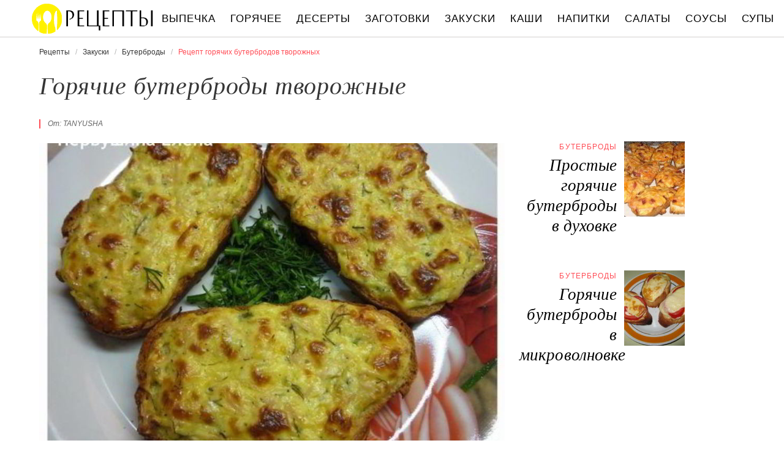

--- FILE ---
content_type: text/html; charset=UTF-8
request_url: https://recipetoday.ru/zakuski/buterbrody/goryachie-buterbrody-tvorozhnye
body_size: 6733
content:
<!DOCTYPE html><html lang="ru" class="has-navbar-fixed-top"><head> <meta charset="UTF-8"> <title>Приготовь Горячие Бутерброды Творожные Быстро Дома Самостоятельно</title> <meta name="description" content="Самостоятельно приготовим горячие бутерброды творожные дома. Ингредиенты на : батон нарезной по вкусу,&#32; творог 200 г,&#32; сыр 200 г,&#32; яйцо сырое 2 шт.,&#32; колбаса вареная 100 г,&#32; чеснок 2 зуб,&#32; приправа по вкусу,&#32; зелень по вкусу"> <meta http-equiv="X-UA-Compatible" content="IE=edge"> <meta name="viewport" content="width=device-width, initial-scale=1"> <link rel="icon" type="image/png" sizes="96x96" href="/favicon-96x96.png"> <link rel="apple-touch-icon" sizes="180x180" href="/apple-icon-144x144.png"> <link rel="icon" type="image/png" sizes="192x192" href="/android-icon-144x144.png"> <link rel="manifest" href="/manifest.json"> <meta name="msapplication-TileColor" content="#ffffff"> <meta name="msapplication-TileImage" content="/ms-icon-144x144.png"> <meta name="theme-color" content="#f6f6f6"> <meta property="og:title" content="Приготовь Горячие Бутерброды Творожные Быстро Дома Самостоятельно"> <meta property="og:type" content="website"> <meta property="og:site_name" content="recipetoday.ru"> <meta property="og:url" content="https://recipetoday.ru/zakuski/buterbrody/goryachie-buterbrody-tvorozhnye"> <meta property="og:description" content="Самостоятельно приготовим горячие бутерброды творожные дома. Ингредиенты на : батон нарезной по вкусу,&#32; творог 200 г,&#32; сыр 200 г,&#32; яйцо сырое 2 шт.,&#32; колбаса вареная 100 г,&#32; чеснок 2 зуб,&#32; приправа по вкусу,&#32; зелень по вкусу"> <meta property="og:image" content="https://recipetoday.ru/zakuski/buterbrody/goryachie-buterbrody-tvorozhnye/goryachie-buterbrody-tvorozhnye-ready0-w1200h630.jpg"> <meta name="twitter:card" content="summary_large_image"> <meta name="twitter:url" content="https://recipetoday.ru/zakuski/buterbrody/goryachie-buterbrody-tvorozhnye"> <meta name="twitter:title" content="Приготовь Горячие Бутерброды Творожные Быстро Дома Самостоятельно"> <meta name="twitter:description" content="Самостоятельно приготовим горячие бутерброды творожные дома. Ингредиенты на : батон нарезной по вкусу, творог 200 г, сыр 200 г, яйцо сырое 2 шт., колбаса вареная 100 г, чеснок 2 зуб, приправа по вкусу, зелень по вкусу"> <meta name="twitter:image" content="https://recipetoday.ru/zakuski/buterbrody/goryachie-buterbrody-tvorozhnye/goryachie-buterbrody-tvorozhnye-ready0-w1200h630.jpg"> <link rel="dns-prefetch" href="//counter.yadro.ru"> <link rel="dns-prefetch" href="//yastatic.net"> <link rel="stylesheet" type="text/css" href="/styles.css"> <link rel="canonical" href="https://recipetoday.ru/zakuski/buterbrody/goryachie-buterbrody-tvorozhnye"></head><body><nav id="nav" class="navbar is-fixed-top" role="navigation" aria-label="main navigation"> <div class="container"> <div class="navbar-brand"> <a class="navbar-item logo" href="/" title="На Главную">Вкусны рецепты на recipetoday.ru</a> <a role="button" class="navbar-burger burger" aria-label="menu" aria-expanded="false" data-target="navbarBasicExample"> <span aria-hidden="true"></span> <span aria-hidden="true"></span> <span aria-hidden="true"></span> </a> </div> <div id="navbarBasicExample" class="navbar-menu"> <div class="navbar-end"> <a class="navbar-item" href="/vypechka" title="Перейти в Раздел «Выпечка»">Выпечка</a> <a class="navbar-item" href="/goryachee" title="Перейти в Раздел «Горячее»">Горячее</a> <a class="navbar-item" href="/deserty" title="Перейти в Раздел «Десерты»">Десерты</a> <a class="navbar-item" href="/zagotovki" title="Перейти в Раздел «Заготовки»">Заготовки</a> <a class="navbar-item" href="/zakuski" title="Перейти в Раздел «Закуски»">Закуски</a> <a class="navbar-item" href="/kashi" title="Перейти в Раздел «Каши»">Каши</a> <a class="navbar-item" href="/napitki" title="Перейти в Раздел «Напитки»">Напитки</a> <a class="navbar-item" href="/salaty" title="Перейти в Раздел «Салаты»">Салаты</a> <a class="navbar-item" href="/sousy" title="Перейти в Раздел «Соусы»">Соусы</a> <a class="navbar-item" href="/supy" title="Перейти в Раздел «Супы»">Супы</a> </div> </div> </div></nav><section class="section"> <div class="container"> <nav class="breadcrumb" aria-label="breadcrumbs"> <ul itemscope itemtype="http://schema.org/BreadcrumbList"> <li itemprop="itemListElement" itemscope itemtype="http://schema.org/ListItem"> <a href="/" title="Перейти на Главную" itemprop="item"> <span itemprop="name">Рецепты</span> </a> <meta itemprop="position" content="1"> </li> <li itemprop="itemListElement" itemscope itemtype="http://schema.org/ListItem"> <a href="/zakuski" itemprop="item" title="Закуски"> <span itemprop="name">Закуски</span> </a> <meta itemprop="position" content="2"> </li> <li itemprop="itemListElement" itemscope itemtype="http://schema.org/ListItem"> <a href="/zakuski/buterbrody" itemprop="item" title="Бутерброды"> <span itemprop="name">Бутерброды</span> </a> <meta itemprop="position" content="3"> </li> <li class="is-active" itemprop="itemListElement" itemscope itemtype="http://schema.org/ListItem"> <a href="#" aria-current="page" itemprop="item"> <span itemprop="name">Рецепт горячих бутербродов творожных</span> </a> <meta itemprop="position" content="4"> </li> </ul> </nav> <h1 class="title is-2 single"> Горячие бутерброды творожные </h1> <div class="columns is-multiline"> <div class="column is-8"> <p class="u-wrap">От: <i class="u-link" >tanyusha</i></p> <figure class="image is-3by2"> <img class="lozad" src="/zero.png" data-src="/zakuski/buterbrody/goryachie-buterbrody-tvorozhnye/goryachie-buterbrody-tvorozhnye-ready0-w888h592.jpg" alt="Рецепт горячих бутербродов творожных"> </figure> <p class="caption">Фото горячих бутербродов творожных.</p> </div> <div class="column is-3"> <h2 class="title is-4 is-hidden-desktop">Похожие рецепты</h2> <div class="columns is-mobile sidebar-top"> <a class="column is-7-desktop is-half-touch" href="/zakuski/buterbrody/prostye-goryachie-buterbrody-v-dukhovke"> <div class="name-wrap"> <p class="cat">Бутерброды</p> <p class="name">Простые горячие бутерброды в духовке</p> </div> </a> <a class="column is-5-desktop is-half-touch" href="/zakuski/buterbrody/prostye-goryachie-buterbrody-v-dukhovke"> <figure class="image is-4by5"> <img class="lozad" src="/zero.png" alt="Простые горячие бутерброды в духовке" data-src="/zakuski/buterbrody/prostye-goryachie-buterbrody-v-dukhovke/prostye-goryachie-buterbrody-v-dukhovke-ready0-w147h184.jpg"> </figure> </a> </div> <div class="columns is-mobile sidebar-top"> <a class="column is-7-desktop is-half-touch" href="/zakuski/buterbrody/goryachie-buterbrody-v-mikrovolnovke"> <div class="name-wrap"> <p class="cat">Бутерброды</p> <p class="name">Горячие бутерброды в микроволновке</p> </div> </a> <a class="column is-5-desktop is-half-touch" href="/zakuski/buterbrody/goryachie-buterbrody-v-mikrovolnovke"> <figure class="image is-4by5"> <img class="lozad" src="/zero.png" alt="Горячие бутерброды в микроволновке" data-src="/zakuski/buterbrody/goryachie-buterbrody-v-mikrovolnovke/goryachie-buterbrody-v-mikrovolnovke-ready0-w147h184.jpg"> </figure> </a> </div> </div> </div> <div class="columns is-multiline"> <div class="column is-6"> <div class="preview"> <p>Хрустящий хлебушек с сочной, ароматной, тягучей начинкой улетел на ура. А я так и не открыла своим секрет, что в начинке был творог (который муж весьма не любит) Вроде не нашла похожего рецепта. Но вкус волшебный! Любите готовить бутерброды? Попробуйте <a href="/zakuski/buterbrody/goryachie-buterbrody-s-kolbasoi">рецепт горячих бутербродов с колбасоя</a>. Должно понравиться.</p> </div> <ul class="keywords"> <li><a class="k-link" href="/zakuski/buterbrody">Рецепт бутербродов</a></li> <li><a class="k-link" href="/prazdnichnye-retsepty" title="Входит в коллекцию рецептов «Праздничные рецепты»">Праздничные рецепты</a></li> <li><a class="k-link" href="/zakuski/party-zakuska-iz-yaits" title="Входит в коллекцию рецептов «Закуска из яиц»">Закуска из яиц</a></li> <li><a class="k-link" href="/zakuski/party-zakuski-iz-syra" title="Входит в коллекцию рецептов «Закуски из сыра»">Закуски из сыра</a></li> <li><a class="k-link" href="/retsepty-na-novy-god" title="Входит в коллекцию рецептов «Рецепты на новый год»">Рецепты на новый год</a></li> <li><a class="k-link" href="/zakuski/party-zakuski-na-prazdnichny-stol" title="Входит в коллекцию рецептов «Закуски на праздничный стол»">Закуски на праздничный стол</a></li> <li><a class="k-link" href="/zakuski/party-zakuska-iz-tvoroga" title="Входит в коллекцию рецептов «Закуска из творога»">Закуска из творога</a></li> <li><a class="k-link" href="/zakuski/party-goryachie-zakuski" title="Входит в коллекцию рецептов «Горячие закуски»">Горячие закуски</a></li> <li><a class="k-link" href="/zakuski/party-novogodnie-zakuski" title="Входит в коллекцию рецептов «Новогодние закуски»">Новогодние закуски</a></li> <li><a class="k-link" href="/zakuski/buterbrody/party-goryachie-buterbrody" title="Входит в коллекцию рецептов «Горячие бутерброды»">Горячие бутерброды</a></li> <li><a class="k-link" href="/zakuski/buterbrody/party-buterbrody-s-kolbasoi" title="Входит в коллекцию рецептов «Бутерброды с колбасой»">Бутерброды с колбасой</a></li> <li><a class="k-link" href="/zakuski/buterbrody/party-prazdnichnye-buterbrody" title="Входит в коллекцию рецептов «Праздничные бутерброды»">Праздничные бутерброды</a></li> <li><a class="k-link" href="/zakuski/buterbrody/party-buterbrody-na-novy-god" title="Входит в коллекцию рецептов «Бутерброды на новый год»">Бутерброды на новый год</a></li> </ul> </div> <div class="column is-3"> <ul class="info"> <li> Рецепт: <b>Простой</b> </li> <li> Время приготовления: <b> 15 мин</b> </li> <li> Порций: <b>4</b> </li> <li> Калорий: <b> 263 ккал</b> </li> <li> Кухня: <b>Авторская</b> </li> <li> Способ приготовления: <b>Выпекать</b> </li> <li> Повод: <b>Завтрак, Обед, Новый год, Семейный праздник</b> </li> </ul> </div> <div class="column is-3"> <div class="columns is-mobile sidebar"> <a class="column is-half" href="/zakuski/buterbrody/goryachie-buterbrody-s-pomidorami"> <figure class="image is-4by5"> <img class="lozad" src="/zero.png" alt="Горячие бутерброды с помидорами" data-src="/zakuski/buterbrody/goryachie-buterbrody-s-pomidorami/goryachie-buterbrody-s-pomidorami-ready0-w147h184.jpg"> </figure> </a> <a class="column is-half" href="/zakuski/buterbrody/goryachie-buterbrody-s-pomidorami"> <div class="name-wrap"> <p class="cat">Бутерброды</p> <p class="name">Горячие бутерброды с помидорами</p> </div> </a> </div> </div> </div> <div class="columns is-multiline how-to"> <div class="column is-4"> <h2 class="title is-3">Ингредиенты</h2> <ul class="ingredients"> <li>батон нарезной по вкусу</li> <li>творог 200 г</li> <li>сыр 200 г</li> <li>яйцо сырое 2 шт.</li> <li>колбаса вареная 100 г</li> <li>чеснок 2 зуб</li> <li>приправа по вкусу</li> <li>зелень по вкусу</li> </ul> <div class="ya-share2 fixed-bottom-mobile" data-services="collections,vkontakte,facebook,odnoklassniki,twitter"></div> </div> <div class="column is-5"> <h2 class="title is-4">Как приготовить горячие бутерброды творожные дома</h2> <ol class="steps"> <li> <p>Протираем творог через сито (я не протирала, купила уже готовый мелкозерновой), добавляем яйцо и хорошенько перемешиваем.</p> </li> <li> <p>Трем сыр на крупной терке. И отправляем к творожной массе.</p> <div class="image is-3by1"> <img class="lozad" src="/zero.png" data-src="/zakuski/buterbrody/goryachie-buterbrody-tvorozhnye/goryachie-buterbrody-tvorozhnye-steps1-w498h182.jpg" alt="горячие бутерброды творожные. Шаг 2"> </div> </li> <li> <p>Добавляем перец, соль по вкусу, зелень, давленый чеснок,</p> <div class="image is-3by1"> <img class="lozad" src="/zero.png" data-src="/zakuski/buterbrody/goryachie-buterbrody-tvorozhnye/goryachie-buterbrody-tvorozhnye-steps2-w498h182.jpg" alt="горячие бутерброды творожные. Шаг 3"> </div> </li> <li> <p>карри и тщательно перемешиваем.</p> <div class="image is-3by1"> <img class="lozad" src="/zero.png" data-src="/zakuski/buterbrody/goryachie-buterbrody-tvorozhnye/goryachie-buterbrody-tvorozhnye-steps3-w498h182.jpg" alt="горячие бутерброды творожные. Шаг 4"> </div> </li> <li> <p>Трем на мелкой терке колбасу.</p> <div class="image is-3by1"> <img class="lozad" src="/zero.png" data-src="/zakuski/buterbrody/goryachie-buterbrody-tvorozhnye/goryachie-buterbrody-tvorozhnye-steps4-w498h182.jpg" alt="горячие бутерброды творожные. Шаг 5"> </div> </li> <li> <p>Добавляем колбасу к нашей массе и аккуратно перемешиваем. Должно получиться нечто подобное по виду и консистенции.</p> <div class="image is-3by1"> <img class="lozad" src="/zero.png" data-src="/zakuski/buterbrody/goryachie-buterbrody-tvorozhnye/goryachie-buterbrody-tvorozhnye-steps5-w498h182.jpg" alt="горячие бутерброды творожные. Шаг 6"> </div> </li> <li> <p>Намазываем нашу замечательную массу на ломтики батона.</p> <div class="image is-3by1"> <img class="lozad" src="/zero.png" data-src="/zakuski/buterbrody/goryachie-buterbrody-tvorozhnye/goryachie-buterbrody-tvorozhnye-steps6-w498h182.jpg" alt="горячие бутерброды творожные. Шаг 7"> </div> </li> <li> <p>Выкладываем пока еще глупые бутербродики на противень. И отправляем в разогретую до 200 градусов духовку, на 7 минут.</p> <div class="image is-3by1"> <img class="lozad" src="/zero.png" data-src="/zakuski/buterbrody/goryachie-buterbrody-tvorozhnye/goryachie-buterbrody-tvorozhnye-steps7-w498h182.jpg" alt="горячие бутерброды творожные. Шаг 8"> </div> </li> <li> <p>И вот наши ароматные красавцы готовы к употреблению!</p> <div class="image is-3by1"> <img class="lozad" src="/zero.png" data-src="/zakuski/buterbrody/goryachie-buterbrody-tvorozhnye/goryachie-buterbrody-tvorozhnye-steps8-w498h182.jpg" alt="горячие бутерброды творожные. Шаг 9"> </div> </li> <li> <p>Приятного аппетита.</p> <div class="image is-3by1"> <img class="lozad" src="/zero.png" data-src="/zakuski/buterbrody/goryachie-buterbrody-tvorozhnye/goryachie-buterbrody-tvorozhnye-steps9-w498h182.jpg" alt="горячие бутерброды творожные. Шаг 10"> </div> </li> </ol> <div class="note"> <h3 class="title is-4">На заметку</h3> <p>Главное не опускать руки, тогда всё получится. Рекомендую <a href="/zakuski/buterbrody/goryachie-buterbrody-s-syrom">горячие бутерброды с сыром</a>. Должно быть вкусно. Чаще готовьте новые блюда, нужно быть в форме! Всегда стараюсь приготовить что-нибудь новое.</p> </div> </div> <div class="column is-3"> <div class="columns is-mobile sidebar"> <a class="column is-half" href="/zakuski/buterbrody/goryachie-buterbrody-s-okorokom"> <figure class="image is-4by5"> <img class="lozad" src="/zero.png" alt="Горячие бутерброды с окороком" data-src="/zakuski/buterbrody/goryachie-buterbrody-s-okorokom/goryachie-buterbrody-s-okorokom-ready0-w147h184.jpg"> </figure> </a> <a class="column is-half" href="/zakuski/buterbrody/goryachie-buterbrody-s-okorokom"> <div class="name-wrap"> <p class="cat">Бутерброды</p> <p class="name">Горячие бутерброды с окороком</p> </div> </a> </div> <div class="columns is-mobile sidebar"> <a class="column is-half" href="/zakuski/buterbrody/goryachie-buterbrody-s-tvorogom"> <figure class="image is-4by5"> <img class="lozad" src="/zero.png" alt="Горячие бутерброды с творогом" data-src="/zakuski/buterbrody/goryachie-buterbrody-s-tvorogom/goryachie-buterbrody-s-tvorogom-ready0-w147h184.jpg"> </figure> </a> <a class="column is-half" href="/zakuski/buterbrody/goryachie-buterbrody-s-tvorogom"> <div class="name-wrap"> <p class="cat">Бутерброды</p> <p class="name">Горячие бутерброды с творогом</p> </div> </a> </div> </div> </div> <div class="columns is-multiline"> <div class="column is-1 is-hidden-touch"></div> <div class="column is-6 comments"> <h2 class="title is-3 ">Комментарии к рецепту</h2> <div class="columns is-mobile"> <div class="column"> <div class="rating-big" title="Рейтинг рецепта 4.05 из 5"> <i style="width:81%"></i> </div> </div> <div class="column is-narrow"> <div class="title">4.1 / 5</div> </div> </div> <div class="columns is-multiline"> <div class="column is-full comment"> <img class="lozad avatar" src="/zero.png" data-src="/pontunde/pontunde-w50h50.jpg" alt="pontunde"> <div class="comment-name"> pontunde </div> <p class="comment-txt">Приготовила!!! <br> Сделала все точь в точь по рецепту не отступая, вымеривая все по граммам. <br> И очень ОЧЕНЬ вкусно получилось. <br> Спасибо Вам tanyusha!!!</p> </div> <div class="column is-full comment"> <img class="lozad avatar" src="/zero.png" data-src="/anka96/anka96-w50h50.jpg" alt="anka96"> <div class="comment-name"> anka96 </div> <p class="comment-txt">Замечательный рецепт и безумно прост в приготовлении. <br> Буду готовить в 3й раз!</p> </div> <div class="column is-full comment"> <img class="lozad avatar" src="/zero.png" data-src="/alla-ulakhovich/alla-ulakhovich-w50h50.jpg" alt="Алла Улахович"> <div class="comment-name"> Алла Улахович </div> <p class="comment-txt">Очень вкусно, сейчас в духовку поставила.</p> </div> <div class="column is-full comment"> <img class="lozad avatar" src="/zero.png" data-src="/solodina-tanya/solodina-tanya-w50h50.jpg" alt="Солодина Таня"> <div class="comment-name"> Солодина Таня </div> <p class="comment-txt">Tanyusha, ВСЕ-ВСЕ очень вкусно! <br> получилось идеально…</p> </div> <div class="column is-full comment"> <img class="lozad avatar" src="/zero.png" data-src="/lizaveta/lizaveta-w50h50.jpg" alt="lizaveta"> <div class="comment-name"> lizaveta </div> <p class="comment-txt">Спасибо вам очень вкусно! <br> Мой муж любит горячие бутерброды <br> спасибо за рецепт…</p> </div> <div class="column is-full comment"> <img class="lozad avatar" src="/zero.png" data-src="/edinditit/edinditit-w50h50.jpg" alt="edinditit"> <div class="comment-name"> edinditit </div> <p class="comment-txt">Вкусный)))))) <br> мне нравиться))))))))))))))</p> </div> <div class="column is-full comment"> <img class="lozad avatar" src="/zero.png" data-src="/lyusya-platinova/lyusya-platinova-w50h50.jpg" alt="Люся Платинова"> <div class="comment-name"> Люся Платинова </div> <p class="comment-txt">Спасибо за рецепт. <a href="/zakuski/buterbrody/goryachie-buterbrody-shakhmaty">горячие бутербродики</a> пробовала, а горячие бутербродики еще никогда.</p> </div> </div> </div> <div class="column is-1 is-hidden-touch"></div> <div class="column is-3"> <div class="columns is-mobile sidebar"> <a class="column is-half" href="/zakuski/buterbrody/goryachie-buterbrody-v-dukhovke"> <figure class="image is-4by5"> <img class="lozad" src="/zero.png" alt="Горячие бутерброды в духовке" data-src="/zakuski/buterbrody/goryachie-buterbrody-v-dukhovke/goryachie-buterbrody-v-dukhovke-ready0-w147h184.jpg"> </figure> </a> <a class="column is-half" href="/zakuski/buterbrody/goryachie-buterbrody-v-dukhovke"> <div class="name-wrap"> <p class="cat">Бутерброды</p> <p class="name">Горячие бутерброды в духовке</p> </div> </a> </div> <div class="columns is-mobile sidebar"> <a class="column is-half" href="/zakuski/buterbrody/shkatulka-goryachie-buterbrody"> <figure class="image is-4by5"> <img class="lozad" src="/zero.png" alt="Шкатулка горячие бутерброды" data-src="/zakuski/buterbrody/shkatulka-goryachie-buterbrody/shkatulka-goryachie-buterbrody-ready0-w147h184.jpg"> </figure> </a> <a class="column is-half" href="/zakuski/buterbrody/shkatulka-goryachie-buterbrody"> <div class="name-wrap"> <p class="cat">Бутерброды</p> <p class="name">Шкатулка горячие бутерброды</p> </div> </a> </div> <div class="columns is-mobile sidebar"> <a class="column is-half" href="/zakuski/buterbrody/goryachie-buterbrody-assorti"> <figure class="image is-4by5"> <img class="lozad" src="/zero.png" alt="Горячие бутерброды Ассорти" data-src="/zakuski/buterbrody/goryachie-buterbrody-assorti/goryachie-buterbrody-assorti-ready0-w147h184.jpg"> </figure> </a> <a class="column is-half" href="/zakuski/buterbrody/goryachie-buterbrody-assorti"> <div class="name-wrap"> <p class="cat">Бутерброды</p> <p class="name">Горячие бутерброды Ассорти</p> </div> </a> </div> </div> </div> <div class="bg-4"> <h2 class="title is-3">Популярные рецепты</h2> <div class="columns is-multiline is-mobile is-variable is-5-desktop"> <div class="column is-3-desktop is-half-touch"> <a class="wrap" href="/zakuski/buterbrody/goryachie-buterbrody-shakhmaty" title="Горячие бутерброды Шахматы"> <figure class="image is-4by5"> <img class="lozad" src="/zero.png" alt="Горячие бутерброды Шахматы" data-src="/zakuski/buterbrody/goryachie-buterbrody-shakhmaty/goryachie-buterbrody-shakhmaty-ready0-w306h383.jpg"> </figure> <div class="name-wrap"> <p class="cat">Бутерброды</p> <p class="name">Горячие бутерброды Шахматы пошагово </p> </div> </a> </div> <div class="column is-3-desktop is-half-touch"> <a class="wrap" href="/zakuski/buterbrody/goryachie-buterbrody" title="Горячие бутерброды"> <figure class="image is-4by5"> <img class="lozad" src="/zero.png" alt="Горячие бутерброды" data-src="/zakuski/buterbrody/goryachie-buterbrody/goryachie-buterbrody-ready0-w306h383.jpg"> </figure> <div class="name-wrap"> <p class="cat">Бутерброды</p> <p class="name">Рецепт горячих бутербродов </p> </div> </a> </div> <div class="column is-3-desktop is-half-touch"> <a class="wrap" href="/zakuski/buterbrody/buterbrody-kot-i-pes" title="Бутерброды Кот и Пес"> <figure class="image is-4by5"> <img class="lozad" src="/zero.png" alt="Бутерброды Кот и Пес" data-src="/zakuski/buterbrody/buterbrody-kot-i-pes/buterbrody-kot-i-pes-ready0-w306h383.jpg"> </figure> <div class="name-wrap"> <p class="cat">Бутерброды</p> <p class="name">Как приготовить бутерброды кота и пса </p> </div> </a> </div> <div class="column is-3-desktop is-half-touch"> <a class="wrap" href="/zakuski/buterbrody/goryachie-buterbrody-s-konservirovannym-lososem-i-maslinami" title="Горячие бутерброды с консервированным лососем и маслинами"> <figure class="image is-4by5"> <img class="lozad" src="/zero.png" alt="Горячие бутерброды с консервированным лососем и маслинами" data-src="/zakuski/buterbrody/goryachie-buterbrody-s-konservirovannym-lososem-i-maslinami/goryachie-buterbrody-s-konservirovannym-lososem-i-maslinami-ready0-w306h383.jpg"> </figure> <div class="name-wrap"> <p class="cat">Бутерброды</p> <p class="name">Горячие бутерброды с консервированным лососем и маслинами </p> </div> </a> </div> </div> </div> </div></section><script type="application/ld+json"> { "@context": "http://schema.org/", "@type": "Recipe", "name": "горячие бутерброды творожные", "keywords": "авторская кухня, горячие бутербродики, бутерброды, Простой рецепт, ", "description": "Пошаговый рецепт приготовления горячих бутербродов творожных с фото.", "image": [ "https://recipetoday.ru/zakuski/buterbrody/goryachie-buterbrody-tvorozhnye/goryachie-buterbrody-tvorozhnye-ready0-w1200h630.jpg" ], "author": { "@type": "Person", "name": "tanyusha" }, "totalTime": "PT15M", "recipeYield": "4", "recipeCategory": "Бутерброды", "recipeCuisine": "Авторская кухня", "nutrition": { "@type": "NutritionInformation", "calories": "263 ккал" }, "recipeIngredient": [ "батон нарезной по вкусу","творог 200 г","сыр 200 г","яйцо сырое 2 шт.","колбаса вареная 100 г","чеснок 2 зуб","приправа по вкусу","зелень по вкусу" ], "aggregateRating": { "@type": "AggregateRating", "ratingValue": "4.05", "ratingCount": "269" } }</script><footer class="footer"> <div class="container"> <div class="columns is-multiline is-mobile"> <div class="column is-5-desktop is-full-touch"> <a class="logo" href="/" title="На Главную">Вкусные оригинальные рецепты на recipetoday.ru</a> <p class="footer-text"> 2026 <b>recipetoday.ru</b> — традиционные и авторские рецепты <br><a href="mailto:email@recipetoday.ru">Связаться</a> </p> </div> <div class="column is-2-desktop is-half-touch"> <a class="footer-link" href="/vypechka" title="Перейти в Раздел «Выпечка»">Рецепты выпечки</a> <a class="footer-link" href="/goryachee" title="Перейти в Раздел «Горячее»">Рецепты горячего</a> <a class="footer-link" href="/deserty" title="Перейти в Раздел «Десерты»">Рецепты десертов</a> <a class="footer-link" href="/zagotovki" title="Перейти в Раздел «Заготовки»">Рецепты заготовок</a> <a class="footer-link" href="/zakuski" title="Перейти в Раздел «Закуски»">Рецепты закусок</a> <a class="footer-link" href="/kashi" title="Перейти в Раздел «Каши»">Рецепты каш</a> <a class="footer-link" href="/napitki" title="Перейти в Раздел «Напитки»">Рецепты напитков</a> <a class="footer-link" href="/salaty" title="Перейти в Раздел «Салаты»">Рецепты салатов</a> <a class="footer-link" href="/sousy" title="Перейти в Раздел «Соусы»">Рецепты соусов</a> <a class="footer-link" href="/supy" title="Перейти в Раздел «Супы»">Рецепты супов</a> </div> <div class="column is-3-desktop is-half-touch"> <a class="footer-link" href="/retsepty-na-uzhin" title="рецепты на ужин"> Рецепты на ужин </a> <a class="footer-link" href="/prazdnichnye-retsepty" title="праздничные рецепты"> Праздничные рецепты </a> <a class="footer-link" href="/legkie-retsepty" title="легкие рецепты"> Легкие рецепты </a> <a class="footer-link" href="/domashnie-retsepty" title="домашние рецепты"> Домашние рецепты </a> <a class="footer-link" href="/krasivye-retsepty" title="красивые рецепты"> Красивые рецепты </a> <a class="footer-link" href="/prostye-retsepty" title="простые рецепты"> Простые рецепты </a> <a class="footer-link" href="/vkusnye-retsepty" title="вкусные рецепты"> Вкусные рецепты </a> <a class="footer-link" href="/klassicheskie-retsepty" title="классические рецепты"> Классические рецепты </a> <a class="footer-link" href="/retsepty-na-skoruyu-ruku" title="рецепты на скорую руку"> Рецепты на скорую руку </a> <a class="footer-link" href="/retsepty-v-multivarke" title="рецепты в мультиварке"> Рецепты в мультиварке </a> </div> <div class="column is-2-desktop is-half-touch"> <a class="footer-link" href="/russkaya-kukhnya" title="Русская кухня">Русская кухня</a> <a class="footer-link" href="/evropeiskaya-kukhnya" title="Европейская кухня">Европейская кухня</a> <a class="footer-link" href="/domashnyaya-kukhnya" title="Домашняя кухня">Домашняя кухня</a> <a class="footer-link" href="/italyanskaya-kukhnya" title="Итальянская кухня">Итальянская кухня</a> <a class="footer-link" href="/amerikanskaya-kukhnya" title="Американская кухня">Американская кухня</a> <a class="footer-link" href="/frantsuzskaya-kukhnya" title="Французская кухня">Французская кухня</a> <a class="footer-link" href="/kukhnya-fyuzhn" title="Кухня фьюжн">Кухня фьюжн</a> <a class="footer-link" href="/ukrainskaya-kukhnya" title="Украинская кухня">Украинская кухня</a> <a class="footer-link" href="/gruzinskaya-kukhnya" title="Грузинская кухня">Грузинская кухня</a> <a class="footer-link" href="/yaponskaya-kukhnya" title="Японская кухня">Японская кухня</a> </div> </div> </div></footer><script>window.adb=1;function loadScript(a){script=document.createElement("script");script.src=a;document.head.appendChild(script)}function evalScript(a){eval(a)} function sn(){40<=window.pageYOffset?nav.classList.add("shadow"):40>window.pageYOffset&&nav.classList.remove("shadow")}window.onload=sn;window.onscroll=sn;</script><script src="/advert.js"></script> <script src='/scripts.js'></script> <script> (function () { var url = String.fromCharCode(112, 117, 115, 104, 95, 117, 114, 108); var cfg = String.fromCharCode(119, 112, 110, 67, 111, 110, 102, 105, 103); window[cfg] = { utm_source: 'kd', utm_campaign: 349230, utm_content: '', domain: window.location.host, proto: window.location.protocol }; window[cfg][url] = 'https://nadajotum.com/59261.js'; var s = document.createElement('script'); s.setAttribute('async', 1); s.setAttribute('data-cfasync', false); s.src = window[cfg][url]; document.head && document.head.appendChild(s) })(); </script><script>new Image().src = "//counter.yadro.ru/hit?r" + escape(document.referrer) + ((typeof(screen)=="undefined")?"" : ";s"+screen.width+"*"+screen.height+"*" + (screen.colorDepth?screen.colorDepth:screen.pixelDepth)) + ";u"+escape(document.URL) + ";h"+escape(document.title.substring(0,80)) + ";" +Math.random();</script> <script src="//yastatic.net/es5-shims/0.0.2/es5-shims.min.js" async="async"></script> <script src="//yastatic.net/share2/share.js" async="async"></script></body></html>